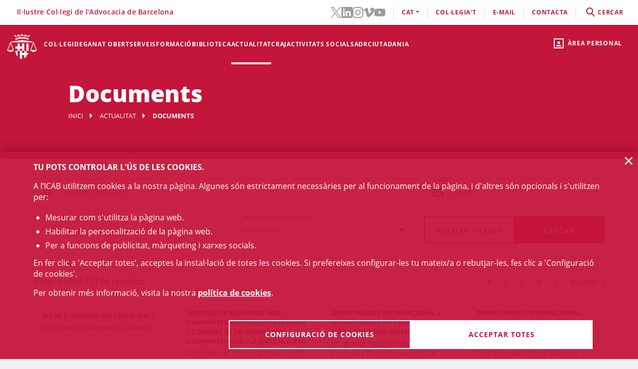

--- FILE ---
content_type: text/html;charset=UTF-8
request_url: https://icab.cat/ca/actualitat/documents/
body_size: 12906
content:
<!DOCTYPE html>
<html lang="ca">
	<head>
		<script>
	window.dataLayer = window.dataLayer || [];
	window.dataLayer.push({ 'userStatus': 'loggedOut' });
</script><script>(function(w,d,s,l,i){w[l]=w[l]||[];w[l].push({'gtm.start': new Date().getTime(),event:'gtm.js'});var f=d.getElementsByTagName(s)[0], j=d.createElement(s),dl=l!='dataLayer'?'&l='+l:'';j.async=true;j.src= 'https://www.googletagmanager.com/gtm.js?id='+i+dl;f.parentNode.insertBefore(j,f);})(window,document,'script','dataLayer','GTM-WZ6D28F');</script><title>Documents</title>
<link rel="alternate" hreflang="en" href="/en/actualitat/documents/index.html" />
<link rel="alternate" hreflang="es" href="/es/actualidad/documentos/index.html" />
<link type="text/css" rel="stylesheet" media="screen"	href="/export/system/modules/cat.icab.theme/resources/css/icab.css_333375677.css" />
<link type="text/css" rel="stylesheet" media="print"	href="/export/system/modules/cat.icab.theme/resources/css/icab-print.css_1061108441.css" />

<meta name="description"	content="Informació del Col·legi de l'Advocacia de Barcelona (ICAB), cercador d'advocats i advocades, cursos i màsters en Dret, col·legiacions, orientació jurídica" />
<meta name="keywords"		content="Col·legi Advocats Barcelona, Advocats Barcelona, ICAB, Col·legi Advocacia Barcelona, Col·legi d’Advocats, Cursos Dret Barcelona" />
<link type="image/x-icon" rel="shortcut icon" href="/export/system/modules/cat.icab.theme/resources/images/favicon.jpg" />
<meta charset="utf-8" />
<meta name="robots"				content="all" />
<meta name="viewport"			content="width=device-width,initial-scale=1,user-scalable=no" />
<meta name="HandheldFriendly"	content="true" />
<meta name="format-detection"	content="telephone=no" />
<meta name="theme-color"		content="#C60044"/>
<meta name="msapplication-square70x70logo" content="/export/system/modules/cat.icab.theme/resources/images/pwa/icon-72x72.png" />
<meta name="msapplication-square150x150logo" content="/export/system/modules/cat.icab.theme/resources/images/pwa/icon-152x152.png" />
<meta name="msapplication-wide310x150logo" content="/export/system/modules/cat.icab.theme/resources/images/pwa/icon-384x384.png" />
<meta name="msapplication-square310x310logo" content="/export/system/modules/cat.icab.theme/resources/images/pwa/icon-384x384.png" />
<meta name="referrer" content="no-referrer-when-downgrade" />
<link rel="apple-touch-icon" sizes="57x57" href="/export/system/modules/cat.icab.theme/resources/images/pwa/icon-72x72.png" />
<link rel="apple-touch-icon" sizes="60x60" href="/export/system/modules/cat.icab.theme/resources/images/pwa/icon-72x72.png" />
<link rel="apple-touch-icon" sizes="72x72" href="/export/system/modules/cat.icab.theme/resources/images/pwa/icon-72x72.png" />
<link rel="apple-touch-icon" sizes="76x76" href="/export/system/modules/cat.icab.theme/resources/images/pwa/icon-96x96.png" />
<link rel="apple-touch-icon" sizes="114x114" href="/export/system/modules/cat.icab.theme/resources/images/pwa/icon-128x128.png" />
<link rel="apple-touch-icon" sizes="120x120" href="/export/system/modules/cat.icab.theme/resources/images/pwa/icon-144x144.png" />
<link rel="apple-touch-icon" sizes="144x144" href="/export/system/modules/cat.icab.theme/resources/images/pwa/icon-144x144.png" />
<link rel="apple-touch-icon" sizes="152x152" href="/export/system/modules/cat.icab.theme/resources/images/pwa/icon-152x152.png" />
<link rel="apple-touch-icon" sizes="180x180" href="/export/system/modules/cat.icab.theme/resources/images/pwa/icon-192x192.png" />
<script>
	
            const token = null;
		</script></head>
	<body>
		<noscript><iframe src="https://www.googletagmanager.com/ns.html?id=GTM-WZ6D28F" height="0" width="0" style="display:none;visibility:hidden"></iframe></noscript><div class="ot-main-page-container">
			<header>
				<section class="ot-main-header" id="ot-main-header">
	<div id="mobile-topbar">
		<span data-add-body-class="mobile-menu-open">
			<img src="/system/modules/cat.icab.theme/resources/images/logo.png" alt="open menu" class="mobile-topbar__menu-icon">
			menú
		</span>
		<div class="position-center-xy mobile-topbar__title">Advocacia Barcelona</div>
	</div>
	<span class="ot-icon-search-mobile d-lg-none" data-toggle-body-class="search-menu-open">
		<span class="ot-icon ot-icon-mglass text-inverse big"></span>
	</span>
	<div class="personal-area-ext-container">
		<span class="personal-area d-none d-lg-block" data-toggle-body-class="personal-area-desktop-open" data-remove-class-on-external-click=".personal-area-form">
					<span class="ot-icon ot-icon-profile"></span>
					<span class="text">Àrea personal</span>
				</span>
				<span class="personal-area personal-area-mobile-icon d-lg-none" data-toggle-body-class="personal-area-open">
					<span class="ot-icon ot-icon-profile"></span>
				</span>
				<div class="personal-area-container">
					<div class="personal-area-form non-selectable">
						<form action="/rest/access/login" method="post" accept-charset="ISO-8859-1" id="login-form-324">
	<input id="redirect-324" name="redirect" type="hidden" value="/ca/area-personal/" />		
	<div class="container-fluid">
		<div class="row no-gutters">
			<h3 class="title"><span class="profile"></span><span class="close" data-remove-body-class="personal-area-open">&times;</span>Àrea personal</h3>
			<div class="col-12">
				<div class="icab-form-group">
					<label for="input-name-324">Usuari/a</label>
					<input type="text" name="name" id="input-id-324" placeholder="Usuari/a ICAB / DNI / Email" value="" autocomplete="off" />
					<span class="info">Número de col·legiat/da o usuari ICAB / DNI / Email</span>
					</div>
			</div>
			<div class="col-12">
				<div class="icab-form-group mb-0">
					<label for="input-pwd-324">Contrasenya</label>
					<input type="password" name="pwd" id="input-pwd-324" placeholder="Contrasenya" value="" autocomplete="off" />
				</div>
				<a href="/ca/access/recordar-contrasenya/index.html" class="seemore-link-desktop">he oblidat la contrasenya</a>
				</div>
			<div class="personal-area-footer">
						<input type="submit" value="entra" autocomplete="off" accesskey="l" />
						<a href="/rest/access/login-cert?redirect=/ca/area-personal/" onclick="(new IcabOverlay({body: 'Validant el certificat digital ...'})).open()" class="ot-input-button ot-button-inverse">entra amb certificat digital</a>
						<p>No sóc usuari/a de l'ICAB</p>
						<a href="/ca/access/nou-usuari/index.html" class="ot-input-button ot-button-inverse">registra't</a>
					</div>
				</div>
	</div>
	<script>
	document.querySelectorAll('#login-form-324').forEach(f => { 
		f.addEventListener("submit", e => {
			window.dataLayer = window.dataLayer || [];
			window.dataLayer?.push({ 'event': 'userLogin' });
		});
	})
</script></form></div>
				</div>
			</div>
	<section id="mobile-menu">
		<span data-remove-body-class="mobile-menu-open">&times;</span>
<nav class="ot-navbar">
	<a href="/ca/index.html" class="ot-logo" accesskey="0"><img src="/export/system/modules/cat.icab.theme/resources/images/logo.png" alt="Logotip ICAB" /></a>
	<ol class="ot-list-l1 ot-navbar-links"><li><a href="/ca/index.html">Inici</a></li><li class="ot-has-children"><a href="/ca/colegi/coneix-el-col-legi/deganat/" target="_self" accesskey="1">Col·legi</a><ol class="ot-list-l2"><li class="ot-has-children"><a href="/ca/colegi/coneix-el-col-legi/deganat/" target="_self">Coneix el col·legi</a><ol class="ot-list-l3"><li><a href="/ca/colegi/coneix-el-col-legi/deganat/" target="_self">La degana</a></li><li class="ot-has-children"><a href="/ca/colegi/coneix-el-col-legi/la-junta-de-govern/" target="_self">La Junta de Govern</a><ol class="ot-list-l4"></ol></li><li><a href="/ca/colegi/coneix-el-col-legi/presentacio-i-funcions/" target="_self">Presentació i Funcions</a></li><li><a href="/ca/colegi/coneix-el-col-legi/acords-de-la-junta/" target="_self">Acords de Junta</a></li><li><a href="/ca/colegi/coneix-el-col-legi/deganat-obert/" target="_self">Deganat Obert</a></li><li><a href="/ca/colegi/coneix-el-col-legi/la-bustia-opina/" target="_self">La Bústia Opina</a></li><li><a href="/ca/colegi/coneix-el-col-legi/himne-de-licab/" target="_self">Himne de l'ICAB</a></li><li><a href="/ca/colegi/coneix-el-col-legi/Eleccions-ICAB-2025/" target="_self">Eleccions ICAB</a></li><li><a href="/ca/colegi/coneix-el-col-legi/finestra-unica/" target="_self">Finestra única</a></li><li><a href="/ca/colegi/coneix-el-col-legi/assemblees-generals/" target="_self">Assemblees Generals</a></li><li class="ot-has-children"><a href="/ca/colegi/coneix-el-col-legi/transparencia/" target="_self">Transparència</a><ol class="ot-list-l4"></ol></li><li><a href="/ca/colegi/coneix-el-col-legi/telefon-vermell/" target="_self">Telèfon Vermell</a></li><li><a href="/ca/colegi/coneix-el-col-legi/diputats-de-guardia/" target="_self">Diputats de Guàrdia</a></li><li><a href="/ca/colegi/coneix-el-col-legi/delegacions/" target="_self">Delegacions</a></li><li><a href="/ca/colegi/coneix-el-col-legi/institucions-vinculades/" target="_self">Institucions vinculades</a></li><li class="ot-has-children"><a href="/ca/colegi/coneix-el-col-legi/organs-consultius/" target="_self">Òrgans consultius</a><ol class="ot-list-l4"></ol></li><li class="ot-has-children"><a href="/ca/colegi/coneix-el-col-legi/responsabilitat-social-corporativa/" target="_self">Responsabilitat Social Corporativa</a><ol class="ot-list-l4"></ol></li><li class="ot-has-children"><a href="/ca/colegi/coneix-el-col-legi/accio-internacional/" target="_self">Acció internacional</a><ol class="ot-list-l4"></ol></li><li><a href="/ca/colegi/coneix-el-col-legi/igualtat-i-agenda-2030/" target="_self">Igualtat i Agenda 2030</a></li><li class="ot-has-children"><a href="/ca/colegi/coneix-el-col-legi/sala-de-premsa/notes-de-premsa/" target="_self">Sala de Premsa</a><ol class="ot-list-l4"></ol></li><li><a href="/ca/colegi/coneix-el-col-legi/publicacions-icab/" target="_self">Publicacions</a></li><li><a href="/ca/colegi/coneix-el-col-legi/premis-icab/" target="_self">Premis ICAB</a></li><li><a href="/ca/colegi/coneix-el-col-legi/eNotum/" target="_self">Notificacions ICAB - eNotum</a></li></ol></li><li><a href="/ca/colegi/ciberdret/" target="_self">CiberDret</a></li><li><a href="/ca/colegi/comissions-i-seccions/" target="_self">Comissions i Seccions</a></li><li><a href="/ca/colegi/normativa-professional-i-collegial/" target="_self">Normativa professional i col·legial</a></li><li><a href="/ca/colegi/observatoris-/" target="_self">Observatoris </a></li><li class="ot-has-children"><a href="/ca/colegi/alta/index.html" target="_self">Dona't d'alta</a><ol class="ot-list-l3"><li><a href="/ca/colegi/alta/index.html" target="_self">Dona't d'alta</a></li><li class="ot-has-children"><a href="/ca/colegi/alta/exercents/" target="_self">Exercents</a><ol class="ot-list-l4"></ol></li><li class="ot-has-children"><a href="/ca/colegi/alta/no-exercents/" target="_self">No exercents</a><ol class="ot-list-l4"></ol></li><li><a href="/ca/colegi/alta/estudiants-associats/" target="_self">Estudiants associats/des</a></li><li><a href="/ca/colegi/alta/professionals-associats/" target="_self">Professionals associats/des</a></li><li><a href="/ca/colegi/alta/sessions-orientacio-professional/" target="_self">Sessions Orientació Professional</a></li></ol></li><li class="ot-has-children"><a href="/ca/colegi/el-palauet-casades/" target="_self">El Palauet Casades</a><ol class="ot-list-l3"><li class="d-none-navbar"><a href="/ca/colegi/el-palauet-casades/sales-i-espais-collegiats/" target="_self">Sales i espais col·legials</a></li><li class="d-none-navbar"><a href="/ca/colegi/el-palauet-casades/historia/" target="_self">Història</a></li><li class="d-none-navbar"><a href="/ca/colegi/el-palauet-casades/visites-guiades/" target="_self">Visites guiades</a></li><li class="d-none-navbar"><a href="/ca/colegi/el-palauet-casades/ubicacio-i-contacte/" target="_self">Ubicació i contacte</a></li></ol></li><li class="ot-has-children"><a href="/ca/colegi/servei-d-ocupacio-i-orientacio-professional-soop/" target="_self">Servei d’Ocupació i Orientació Professional (SOOP)</a><ol class="ot-list-l3"><li><a href="/ca/colegi/servei-d-ocupacio-i-orientacio-professional-soop/advocacia-emprenedora/" target="_self">Advocacia Emprenedora</a></li><li><a href="/ca/colegi/servei-d-ocupacio-i-orientacio-professional-soop/assessorament-personalitzat/" target="_self">Assessorament personalitzat</a></li><li><a href="/ca/colegi/servei-d-ocupacio-i-orientacio-professional-soop/borsa-de-treball-icab/" target="_self">Borsa de Treball ICAB</a></li><li><a href="/ca/colegi/servei-d-ocupacio-i-orientacio-professional-soop/orientacio-i-intermediacio-laboral/" target="_self">Orientació i Intermediació Laboral</a></li><li><a href="/ca/colegi/servei-d-ocupacio-i-orientacio-professional-soop/consells-i-models/" target="_self">Consells i models</a></li><li><a href="/ca/colegi/servei-d-ocupacio-i-orientacio-professional-soop/recursos-utils/" target="_self">Recursos Útils</a></li></ol></li><li><a href="/ca/colegi/contacta/departaments/" target="_self">Contacta</a></li></ol></li><li><a href="/ca/deganat-obert/" target="_self" accesskey="2">Deganat Obert</a></li><li class="ot-has-children"><a href="/ca/serveis-professionals/" target="_self" accesskey="3">Serveis</a><ol class="ot-list-l2"><li class="ot-has-children"><a href="/ca/serveis-professionals/tramits-collegials/" target="_self">Tots els tràmits i serveis</a><ol class="ot-list-l3"><li class="d-none-navbar"><a href="/ca/serveis-professionals/tramits-collegials/aca-sp/" target="_self">??? NavText ???</a></li></ol></li><li><a href="/ca/serveis-professionals/exercents/" target="_self">Exercents</a></li><li><a href="/ca/serveis-professionals/no-exercents/" target="_self">No exercents</a></li><li><a href="/ca/serveis-professionals/htmlredirect" target="_self">Estudiants Associats/des</a></li><li><a href="/ca/serveis-professionals/professionals-associats-00001" target="_self">Professionals Associats/des</a></li><li><a href="/ca/serveis-professionals/faqs/" target="_self">Preguntes Freqüents (FAQs)</a></li></ol></li><li class="ot-has-children"><a href="/ca/formacio/formacio/" target="_self" accesskey="4">Formació</a><ol class="ot-list-l2"><li><a href="/ca/formacio/formacio/" target="_self">Formació</a></li><li><a href="/ca/formacio/12-congressos-12-causes/" target="_self">12 Congressos, 12 Causes</a></li><li><a href="/ca/formacio/tota-loferta-formativa/" target="_self">Tota l'oferta formativa</a></li><li class="ot-has-children"><a href="/ca/formacio/escola-de-practica-juridica/" target="_self">Escola de Pràctica Jurídica (EPJ)</a><ol class="ot-list-l3"><li class="d-none-navbar"><a href="/ca/formacio/escola-de-practica-juridica/postgrau-en-practica-juridica-epj-icab/" target="_self">Postgrau en Pràctica Jurídica EPJ-ICAB</a></li><li class="d-none-navbar"><a href="/ca/formacio/escola-de-practica-juridica/materies-i-temari/" target="_self">Matèries i temari</a></li><li class="d-none-navbar"><a href="/ca/formacio/escola-de-practica-juridica/professorat/" target="_self">Professorat</a></li><li class="d-none-navbar"><a href="/ca/formacio/escola-de-practica-juridica/normes/" target="_self">Normes</a></li><li class="d-none-navbar"><a href="/ca/formacio/escola-de-practica-juridica/requisits-d-acces/" target="_self">Requisits i Tràmits de matrícula</a></li><li class="d-none-navbar"><a href="/ca/formacio/escola-de-practica-juridica/practiques/" target="_self">Pràctiques</a></li><li class="d-none-navbar"><a href="/ca/formacio/escola-de-practica-juridica/lescola/" target="_self">L'Escola</a></li><li><a href="/ca/formacio/escola-de-practica-juridica/sala-de-vistes-epj-icab/" target="_self">Sala de Vistes EPJ - ICAB</a></li><li class="d-none-navbar"><a href="/ca/formacio/escola-de-practica-juridica/alumni-epj/" target="_self">Alumni EPJ</a></li></ol></li><li><a href="/ca/formacio/masters-d-especialitzacio/" target="_self">Màsters, Postgraus i Títols d'Expert</a></li><li class="ot-has-children"><a href="/ca/formacio/formacio-continua/" target="_self">Formació contínua</a><ol class="ot-list-l3"><li><a href="/ca/formacio/formacio-continua/formacio-per-videostreaming/" target="_self">Formació per videostreaming</a></li><li class="ot-has-children"><a href="/ca/formacio/formacio-continua/formats-audiovisuals/" target="_self">Formats audiovisuals</a><ol class="ot-list-l4"></ol></li><li><a href="/ca/formacio/formacio-continua/e-learning/" target="_self">e-Learning</a></li><li><a href="/ca/formacio/formacio-continua/alta-baixa-de-les-seccions/" target="_self">Alta/baixa de Comissions i Seccions</a></li></ol></li><li><a href="/ca/formacio/podcast-icab/" target="_self">Pòdcast ICAB</a></li><li><a href="/ca/formacio/webinars/" target="_self">Webinars</a></li><li><a href="/ca/formacio/congressos/" target="_self">Congressos i Jornades ICAB</a></li><li><a href="/ca/formacio/idiomes/" target="_self">Idiomes</a></li><li><a href="/ca/formacio/masters-d-acces-a-la-professio/" target="_self">Màsters d'accés a la professió</a></li><li class="ot-has-children"><a href="/ca/formacio/formacio-internacional/" target="_self">Formació Internacional </a><ol class="ot-list-l3"><li class="d-none-navbar ot-has-children"><a href="/ca/formacio/formacio-internacional/erasmus-plus/" target="_self">Erasmus +</a><ol class="ot-list-l4"></ol></li><li class="d-none-navbar"><a href="/ca/formacio/formacio-internacional/academia-de-dret-europeu-era/" target="_self">Acadèmia de Dret Europeu (ERA)</a></li><li class="d-none-navbar"><a href="/ca/formacio/formacio-internacional/young-european-lawyers-academy-yela/" target="_self">Young European Lawyers Academy (YELA)</a></li><li class="d-none-navbar"><a href="/ca/formacio/formacio-internacional/young-lawyers-contest/" target="_self">Young Lawyers Contest</a></li><li class="d-none-navbar"><a href="/ca/formacio/formacio-internacional/propers-cursos/" target="_self">Propers cursos</a></li></ol></li><li><a href="/ca/formacio/formacio-incompany/" target="_self">Formació in company / a mida</a></li><li><a href="/ca/formacio/cerca/" target="_self">Tots els cursos - Cercador</a></li><li><a href="/ca/formacio/Form-CICAC/" target="_self">Formació CICAC</a></li><li><a href="/ca/formacio/Form-CGAE/" target="_self">Formació CGAE</a></li></ol></li><li class="ot-has-children"><a href="/ca/biblioteca-centre-documentacio/biblioteca/" target="_self" accesskey="5">Biblioteca</a><ol class="ot-list-l2"><li class="ot-has-children"><a href="/ca/biblioteca-centre-documentacio/biblioteca/" target="_self">Biblioteca</a><ol class="ot-list-l3"><li><a href="http://biblio.icab.cat/" target="_blank">Catàleg de la Biblioteca</a></li><li class="ot-has-children"><a href="/ca/biblioteca-centre-documentacio/biblioteca/biblioteca-digital/" target="_self">Biblioteca digital</a><ol class="ot-list-l4"></ol></li><li class="ot-has-children"><a href="/ca/biblioteca-centre-documentacio/biblioteca/hemeroteca/" target="_self">Hemeroteca digital</a><ol class="ot-list-l4"></ol></li><li><a href="/ca/biblioteca-centre-documentacio/biblioteca/legislacion-jurisprudencia-doctrina/" target="_self">Bases de Dades</a></li><li class="ot-has-children"><a href="/ca/biblioteca-centre-documentacio/biblioteca/centre-documentacio/" target="_self">Centre de documentació</a><ol class="ot-list-l4"></ol></li><li class="ot-has-children"><a href="/ca/biblioteca-centre-documentacio/biblioteca/alertes-juridiques/" target="_self">Alertes jurídiques</a><ol class="ot-list-l4"></ol></li><li class="ot-has-children"><a href="/ca/biblioteca-centre-documentacio/biblioteca/serveis/" target="_self">Serveis de la biblioteca</a><ol class="ot-list-l4"></ol></li><li class="ot-has-children"><a href="/ca/biblioteca-centre-documentacio/biblioteca/dades-rellevants-de-la-biblioteca/" target="_self">Dades rellevants de la Biblioteca</a><ol class="ot-list-l4"></ol></li></ol></li><li class="ot-has-children"><a href="/ca/biblioteca-centre-documentacio/publicacions/" target="_self">Publicacions</a><ol class="ot-list-l3"><li><a href="/ca/biblioteca-centre-documentacio/publicacions/actualitat-juridica" target="_self">Actualitat jurídica</a></li><li><a href="/ca/biblioteca-centre-documentacio/publicacions/butlleta-d-actualitat-juridica-del-gaj-barcelona/" target="_self">Butlleta d'actualitat jurídica del GAJ Barcelona</a></li><li><a href="http://biblio.icab.cat/cgi-bin/abnetopac/abnetcl.exe?ACC=DOSEARCH&xsqf99=(edicions digitals o bibliografies Biblioteca o Conclusions).t830." target="_blank">Edicions Digitals Biblioteca</a></li><li><a href="/ca/biblioteca-centre-documentacio/publicacions/mon-juridic/" target="_self">Món Jurídic</a></li><li><a href="/ca/biblioteca-centre-documentacio/publicacions/htmlredirect" target="_self">Subvencions, premis i beques</a></li><li><a href="https://revistajuridica.cat/cloudLibrary/public/rjcat/?lang=ca_ES" target="_blank">Revista Juridica de Catalunya</a></li></ol></li></ol></li><li class="selected ot-has-children"><a href="/ca/actualitat/agenda/" target="_self" accesskey="6">Actualitat</a><ol class="ot-list-l2"><li><a href="/ca/actualitat/agenda/" target="_self">Agenda d'actes</a></li><li><a href="/ca/actualitat/conferencies/" target="_self">Conferències</a></li><li><a href="/ca/actualitat/noticies/" target="_self">Notícies</a></li><li><a href="/ca/actualitat/actualitat-juridica/" target="_self">Actualitat jurídica</a></li><li><a href="/ca/actualitat/recull-de-premsa/" target="_self">Notes de Premsa</a></li><li><a href="/ca/actualitat/subvencions-premis-i-beques/" target="_self">Subvencions, premis i beques</a></li><li class="current selected"><a href="/ca/actualitat/documents/" target="_self">Documents</a></li><li><a href="/ca/actualitat/informacio-daltres-entitats/" target="_self">Informació d'altres entitats</a></li></ol></li><li class="ot-has-children"><a href="/ca/craj/CRAJ-Principal/" target="_self" accesskey="7">CRAJ</a><ol class="ot-list-l2"><li><a href="/ca/craj/craj-protocol-demparament-collegial-/" target="_self">CRAJ - Protocol d'emparament col·legial </a></li><li class="ot-has-children"><a href="/ca/craj/craj-eines-de-suport-per-a-lexercici-professional/" target="_self">CRAJ - Eines de suport per a l'exercici professional</a><ol class="ot-list-l3"><li><a href="/ca/craj/craj-eines-de-suport-per-a-lexercici-professional/craj-articles-i-publicacions/" target="_self">CRAJ - Articles i publicacions</a></li><li><a href="/ca/craj/craj-eines-de-suport-per-a-lexercici-professional/craj-guies/" target="_self">CRAJ - Guies</a></li></ol></li><li><a href="/ca/craj/craj-ciutat-de-la-justicia/" target="_self">CRAJ - Ciutat de la Justícia</a></li><li class="ot-has-children"><a href="/ca/craj/craj-acords-jutjats-tribunals-i-fiscalia/" target="_self">CRAJ - Acords Jutjats, Tribunals i Fiscalia</a><ol class="ot-list-l3"><li><a href="/ca/craj/craj-acords-jutjats-tribunals-i-fiscalia/craj-acords-jujats-tribunals-i-fiscalia---general/" target="_self">CRAJ - Acords Jutjats, Tribunals i Fiscalia / General</a></li><li class="ot-has-children"><a href="/ca/craj/craj-acords-jutjats-tribunals-i-fiscalia/craj-acords-jutjats-tribunals-i-fiscalia---unificacio-de-criteris/" target="_self">CRAJ - Acords Jutjats, Tribunals i Fiscalia / Unificació de Criteris</a><ol class="ot-list-l4"></ol></li></ol></li><li class="ot-has-children"><a href="/ca/craj/craj-altres-acords-circulars-i-instruccions/" target="_self">CRAJ - Altres acords, circulars i instruccions</a><ol class="ot-list-l3"><li><a href="/ca/craj/craj-altres-acords-circulars-i-instruccions/craj-altres-acords-e-justicia/" target="_self">CRAJ - Altres acords, circulars i instruccions / e-Justícia, LexNet i Digitalització de la Justícia</a></li><li><a href="/ca/craj/craj-altres-acords-circulars-i-instruccions/craj-altres-acords-altres-organismes/" target="_self">CRAJ- Altres acords, circulars i instruccions / Altres Organismes</a></li></ol></li><li class="ot-has-children"><a href="/ca/craj/normes-de-repartiment-a-jutjats-i-tribunals/" target="_self">CRAJ - Normes de repartiment a Jutjats i Tribunals</a><ol class="ot-list-l3"><li><a href="/ca/craj/normes-de-repartiment-a-jutjats-i-tribunals/craj-normes-de-repartiment-civil/" target="_self">CRAJ - Normes de Repartiment / Civil</a></li><li><a href="/ca/craj/normes-de-repartiment-a-jutjats-i-tribunals/craj-normes-de-repartiment-contencios-administratiu/" target="_self">CRAJ - Normes de Repartiment / Contenciós - Administratiu</a></li><li><a href="/ca/craj/normes-de-repartiment-a-jutjats-i-tribunals/craj-normes-de-repartiment-mercantil/" target="_self">CRAJ - Normes de Repartiment / Mercantil</a></li><li><a href="/ca/craj/normes-de-repartiment-a-jutjats-i-tribunals/craj-normes-de-repartiment-penal-vido-vigilancia-penitenciaria/" target="_self">CRAJ - Normes de Repartiment / Penal, VIDO, Vigilància Penitenciària</a></li><li><a href="/ca/craj/normes-de-repartiment-a-jutjats-i-tribunals/craj-normes-de-repartiment---social/" target="_self">CRAJ - Normes de Repartiment / Social</a></li></ol></li><li><a href="/ca/craj/craj-info-covid/" target="_self">CRAJ - Informació COVID-19</a></li><li><a href="/ca/craj/craj-altres-acords-circulars-i-instruccion/" target="_self">CRAJ - Altres acords, circulars i instruccions</a></li></ol></li><li><a href="/ca/activitats-socials-icab/" target="_self" accesskey="8">Activitats socials </a></li><li class="ot-has-children"><a href="/ca/informacio-centre-adr-masc-icab/" target="_self" accesskey="9">ADR</a><ol class="ot-list-l2"><li><a href="/ca/informacio-centre-adr-masc-icab/centre-adr-masc-torn-public/" target="_self">ADR - MASC Torn Públic</a></li><li><a href="/ca/informacio-centre-adr-masc-icab/centre-adr-masc-torn-privat-/" target="_self">ADR - MASC Torn Privat </a></li><li class="ot-has-children"><a href="/ca/informacio-centre-adr-masc-icab/adr-general/" target="_self">Centre de Resolució Alternativa de Conflictes - Centre ADR ICAB </a><ol class="ot-list-l3"><li class="ot-has-children"><a href="/ca/informacio-centre-adr-masc-icab/adr-general/adr-mediacio-masc-1/" target="_self">Mediació</a><ol class="ot-list-l4"></ol></li><li class="ot-has-children"><a href="/ca/informacio-centre-adr-masc-icab/adr-general/conciliacio/" target="_self">Conciliació</a><ol class="ot-list-l4"></ol></li><li class="ot-has-children"><a href="/ca/informacio-centre-adr-masc-icab/adr-general/tercera-persona-experta/" target="_self">Persona experta independent</a><ol class="ot-list-l4"></ol></li><li class="ot-has-children"><a href="/ca/informacio-centre-adr-masc-icab/adr-general/dret-collaboratiu-/" target="_self">Advocacia col·laborativa - Dret col·laboratiu</a><ol class="ot-list-l4"></ol></li><li class="ot-has-children"><a href="/ca/informacio-centre-adr-masc-icab/adr-general/justicia-i-practiques-restauratives/" target="_self">Justícia i pràctiques restauratives</a><ol class="ot-list-l4"></ol></li><li><a href="/ca/informacio-centre-adr-masc-icab/adr-general/adr-icab-arbitratge/" target="_self">Arbitratge</a></li><li><a href="/ca/informacio-centre-adr-masc-icab/adr-general/adr-fbe/" target="_self">ADR - FBE</a></li></ol></li></ol></li><li class="ot-has-children"><a href="/ca/serveis-al-ciutada/" target="_self" accesskey="10">Ciutadania</a><ol class="ot-list-l2"><li class="ot-has-children"><a href="/ca/serveis-al-ciutada/necessito-un-advocat-da/" target="_self">Necessito un advocat/da</a><ol class="ot-list-l3"><li><a href="/ca/serveis-al-ciutada/necessito-un-advocat-da/cercador-de-professionals/" target="_self">Cercador de professionals</a></li></ol></li><li class="ot-has-children"><a href="/ca/serveis-al-ciutada/justicia-gratuita/" target="_self">Justícia gratuita</a><ol class="ot-list-l3"><li class="ot-has-children"><a href="/ca/serveis-al-ciutada/justicia-gratuita/servei-d-orientacio-juridica-punts-soj/" target="_self">Servei d'Orientació Jurídica - Punts SOJ - SOM</a><ol class="ot-list-l4"></ol></li><li><a href="/ca/serveis-al-ciutada/justicia-gratuita/soj-on-line/" target="_self">SOJ On-line</a></li></ol></li><li class="ot-has-children"><a href="/ca/serveis-al-ciutada/registre-professionals/" target="_self">Registres professionals</a><ol class="ot-list-l3"><li><a href="/ca/serveis-al-ciutada/registre-professionals/administradors-concursals/" target="_self">Administradors i Administradores concursals</a></li><li><a href="/ca/serveis-al-ciutada/registre-professionals/comptadors-partidors/" target="_self">Comptadors/-es-partidors/-es</a></li><li><a href="/ca/serveis-al-ciutada/registre-professionals/auditors-en-entorns-tecnologics/" target="_self">Auditors i Auditores en entorns tecnològics</a></li><li><a href="/ca/serveis-al-ciutada/registre-professionals/advocats-serveis-probono-ico/" target="_self">Advocats i Advocades Servei Probono ICO</a></li><li><a href="/ca/serveis-al-ciutada/registre-professionals/arbitres/" target="_self">Professionals de l’arbitratge</a></li><li><a href="/ca/serveis-al-ciutada/registre-professionals/mediadors/" target="_self">Advocacia mediadora</a></li></ol></li><li><a href="/ca/serveis-al-ciutada/obtencio-certificacions-cadastrals/" target="_self">Obtenció certificacions cadastrals</a></li><li class="ot-has-children"><a href="/ca/serveis-al-ciutada/reclamacions-info-gral./" target="_self">Reclamacions (info gral.)</a><ol class="ot-list-l3"><li><a href="/ca/serveis-al-ciutada/reclamacions-info-gral./formulari-reclamacio/" target="_self">Formulari reclamació</a></li></ol></li><li><a href="/ca/serveis-al-ciutada/borsa-de-treball-icab" target="_self">Servei d’Ocupació i Orientació Professional (SOOP)</a></li><li><a href="/ca/serveis-al-ciutada/prestec-biblioteca-amics-biblio/" target="_self">Amics de la Biblioteca</a></li><li><a href="/ca/serveis-al-ciutada/ukrainian-population-assistance.-licab-amb-ucraina/" target="_self">Ukrainian Population Assistance. L'ICAB, amb Ucraïna </a></li></ol></li></ol>
</nav><section class="ot-topbar">
	<div class="company-name">Il·lustre Col·legi de l'Advocacia de Barcelona</div>
	<div class="options-wrapper">
		<div class="options">
			<div class="d-none d-lg-block">
				<ul class="social-links-list">
				 	<li>
								<a href="https://twitter.com/ICABarcelona" target="_blank" aria-label="Twitter(l'enllaç s'obre en finestra nova)" rel="noopener">
									<svg class="svg-icon" aria-hidden="true">
	<title></title>
	<use xlink:href="#twitter"></use>
</svg></a>
							</li>
						<li>
								<a href="https://www.linkedin.com/school/advocaciabarcelona/" target="_blank" aria-label="LinkedIn(l'enllaç s'obre en finestra nova)" rel="noopener">
									<svg class="svg-icon" aria-hidden="true">
	<title></title>
	<use xlink:href="#linkedin"></use>
</svg></a>
							</li>
						<li>
								<a href="https://www.instagram.com/icabarcelona/" target="_blank" aria-label="Instagram(l'enllaç s'obre en finestra nova)" rel="noopener">
									<svg class="svg-icon" aria-hidden="true">
	<title></title>
	<use xlink:href="#instagram"></use>
</svg></a>
							</li>
						<li>
								<a href="https://vimeo.com/advocaciabarcelona" target="_blank" aria-label="Vimeo(l'enllaç s'obre en finestra nova)" rel="noopener">
									<svg class="svg-icon" aria-hidden="true">
	<title></title>
	<use xlink:href="#vimeo"></use>
</svg></a>
							</li>
						<li>
								<a href="https://www.youtube.com/c/advocaciabarcelona " target="_blank" aria-label="YouTube(l'enllaç s'obre en finestra nova)" rel="noopener">
									<svg class="svg-icon" aria-hidden="true">
	<title></title>
	<use xlink:href="#youtube"></use>
</svg></a>
							</li>
						</ul>
			</div>
			<div class="d-lg-none">
				<div class="dropdown icab-dropdown">
					<span class="dropdown-toggle" id="dropdownMenuButton" data-toggle="dropdown" aria-haspopup="true" aria-expanded="false">
	segueix-nos</span>
<ul class="dropdown-menu" aria-labelledby="dropdownMenuButton">
	<li>
				<a href="https://twitter.com/ICABarcelona" target="_blank" aria-label="Twitter(l'enllaç s'obre en finestra nova)" rel="noopener">
					<svg class="svg-icon" aria-hidden="true">
	<title></title>
	<use xlink:href="#twitter"></use>
</svg><span>Twitter</span>
				</a>
			</li>
		<li>
				<a href="https://www.linkedin.com/school/advocaciabarcelona/" target="_blank" aria-label="LinkedIn(l'enllaç s'obre en finestra nova)" rel="noopener">
					<svg class="svg-icon" aria-hidden="true">
	<title></title>
	<use xlink:href="#linkedin"></use>
</svg><span>LinkedIn</span>
				</a>
			</li>
		<li>
				<a href="https://www.instagram.com/icabarcelona/" target="_blank" aria-label="Instagram(l'enllaç s'obre en finestra nova)" rel="noopener">
					<svg class="svg-icon" aria-hidden="true">
	<title></title>
	<use xlink:href="#instagram"></use>
</svg><span>Instagram</span>
				</a>
			</li>
		<li>
				<a href="https://vimeo.com/advocaciabarcelona" target="_blank" aria-label="Vimeo(l'enllaç s'obre en finestra nova)" rel="noopener">
					<svg class="svg-icon" aria-hidden="true">
	<title></title>
	<use xlink:href="#vimeo"></use>
</svg><span>Vimeo</span>
				</a>
			</li>
		<li>
				<a href="https://www.youtube.com/c/advocaciabarcelona " target="_blank" aria-label="YouTube(l'enllaç s'obre en finestra nova)" rel="noopener">
					<svg class="svg-icon" aria-hidden="true">
	<title></title>
	<use xlink:href="#youtube"></use>
</svg><span>YouTube</span>
				</a>
			</li>
		</ul></div>
			</div>
			<div class="language-dropdown">
				<div class="dropdown icab-dropdown">
					<span class="dropdown-toggle" id="dropdownMenuButton" data-toggle="dropdown" aria-haspopup="true" aria-expanded="false">cat</span>
<ul class="dropdown-menu" aria-labelledby="dropdownMenuButton"><li class="ot-l1"><a href="/en/actualitat/documents/index.html">eng</a></li><li class="ot-l1"><a href="/es/actualidad/documentos/index.html">esp</a></li></ul></div>
			</div>
			<div><a href="/ca/colegi/alta/index.html">Col·legia't</a></div>
			<div><a target="_blank" href="https://mail.google.com">E-mail</a></div>
			<div><a href="/ca/colegi/contacta/departaments/" accesskey="c">contacta</a></div>
			<div class="search-container" data-toggle-body-class="search-menu-open">
				<span class="search-desktop">
					<span class="search">
						<span class="ot-icon ot-icon-mglass"></span>Cercar</span>
					<span class="search-close">Tancar</span>
				</span>
			</div>
		</div>
	</div>
	<section class="search-form">
	<form method="get" action="/ca/cercador/" class="main-search-form" data-store-search-on-submit="Últimes cerques">
		<div class="ot-search-input">
			<input type="search" placeholder="Què busques?" name="q" id="input-q-top" value="" autocomplete="off" aria-label="Cercar" /><span class="ot-icon ot-icon-mglass text"></span>
			<span class="ot-icon ot-icon-left-arrow text" data-remove-body-class="search-menu-open"></span>
		</div>
		<a href="/ca/serveis-al-ciutada/necessito-un-advocat-da/cercador-de-professionals/" class="professionals-search-button"><span>cercador de professionals</span><span class="ot-icon ot-icon-right-arrow light"></span></a>
	</form>
	</section></section></section>
	<section class="ot-main-inner-header">
		<section class="ot-inner-page-header">
	<h1>Documents</h1>
	<nav class="ot-nav-breadcrumb">
	<ol>
		<li><a href="/ca/index.html">Inici</a></li>
		<li><a href="/ca/actualitat/agenda/">Actualitat</a></li>
			<li><span>Documents</span></li>
	</ol>
</nav></section></section>
</section></header>
			<main class="ot-main-content-container" data-page-type="containerpage">
				<div class="ot-main-content">
					<section id="main-content">
						<div  id="centercontainer" ><form action="/ca/actualitat/documents/index.html" method="get" class="icab-form-search-list" data-category-tags>
	<div class="container-fluid">
		<div class="row">
			<div class="col-12 col-md-8">
				<div class="icab-form-group">
	<label for="input-q">Cerca</label>
<input type="search" placeholder="Cerca per paraules" name="q" id="input-q" value="" autocomplete="off" /><span class="ot-icon ot-icon-mglass text"></span>
</div></div>
			<div class="col-12 col-md-4">
				<div class="icab-form-group">
	<label for="daterange">Dates</label>
	<input type="text" name="daterange" id="daterange-id" autocomplete="off" daterangepicker readonly="readonly"
			data-format	= "solr"
			placeholder	= "Dates"
			data-start	= ""
			data-end	= ""
		/>
		<svg class="svg-icon" aria-hidden="true">
	<title></title>
	<use xlink:href="#calendar"></use>
</svg></div></div>
			<div class="col-12 col-md-4">
				<div class="icab-form-group">
	<label for="cat-doc">Documents</label>
	<select name="cat-doc" data-selector-multiple="true" multiple="multiple" data-placeholder="Selecciona" data-mobile-header-title="Documents">
	<option value="documents/articles-deganat/" >Articles deganat</option><option value="documents/biblioteca-documents/" >Biblioteca (Documents)</option><option value="documents/club-icab-propostes/" >Club ICAB - Propostes</option><option value="documents/CRAJ-Acords-Jutjats-Tribunals-Fiscalia/" >CRAJ - Acords Jutjats, Tribunals i Fiscalia</option><option value="documents/CRAJ-Altres-Acords/" >CRAJ - Altres Acords</option><option value="documents/CRAJ-Calendari-de-Guardies/" >CRAJ - Calendari de Guàrdies</option><option value="documents/CRAJ-Ciutat-de-la-Justicia/" >CRAJ - Ciutat de la Justícia</option><option value="documents/CRAJ-Normes-Repartiment/" >CRAJ - Normes Repartiment</option><option value="documents/CRAJ-COVID-19/" >CRAJ-COVID-19</option><option value="documents/documentacio/" >Documentació</option><option value="documents/documentacio-estrangeria/" >Documentació Estrangeria</option><option value="documents/formacio/" >Formació</option><option value="documents/informacio-economica/" >Informació econòmica</option><option value="documents/informacio-jurisdiccional/" >Informació jurisdiccional</option><option value="documents/informatica/" >Informàtica</option><option value="documents/jurisprudencia/" >Jurisprudència</option><option value="documents/normativa-derogada/" >Normativa derogada</option><option value="documents/normativa-estrangeria/" >Normativa estrangeria</option><option value="documents/normativa-web/" >Normativa-WEB</option><option value="documents/novetats-juridiques/" >Novetats Jurídiques</option><option value="documents/per-defecte/" >Per defecte</option><option value="documents/premsa/" >Premsa</option><option value="documents/publicacions/" >Publicacions</option><option value="documents/recull-de-premsa-impactes-en-mitjans/" >Recull de premsa: impactes en mitjans de comunicació</option><option value="documents/srp/" >SRP</option><option value="documents/transparencia/" >Transparència</option></select>
</div></div>
			<div class="col-12 col-md-4">
				<div class="icab-form-group">
	<label for="cat-comissions">Comissions i seccions</label>
	<select name="cat-comissions" data-selector-multiple="true" multiple="multiple" data-placeholder="Selecciona" data-mobile-header-title="Comissions i seccions">
	<option value="comissions/comissio-d-advocats-d-empresa/" >Comissió d'Advocats d'Empresa</option><option value="comissions/comissio-d-advocats-de-responsabilitat-civil-i-assegurances/" >Comissió d'Advocats de Responsabilitat Civil i Assegurances</option><option value="comissions/comissio-d-advocats-seniors/" >Comissió d'Advocats Sèniors</option><option value="comissions/comissio-d-advocats-mediadors/" >Comissió d'Advocats/des Mediadors/des </option><option value="comissions/comissio-d-arbitratge/" >Comissió d'Arbitratge</option><option value="comissions/comissio-d-estrangeria/" >Comissió d'Estrangeria</option><option value="comissions/comissio-d-honoraris/" >Comissió d'Honoraris</option><option value="comissions/comissio-d-intermediacio-responsabilitat-i-asseguran-a-col-legial-cirac/" >Comissió d'Intermediació, Responsabilitat i Assegurança Col·legial (CIRAC)</option><option value="comissions/comissio-d-intrusisme-professional/" >Comissió d'Intrusisme Professional</option><option value="comissions/comissio-de-defensa-dels-drets-de-la-persona-i-del-lliure-exercici-de-l-advocacia/" >Comissió de Defensa dels Drets de la Persona i del Lliure Exercici de l'Advocacia</option><option value="comissions/comissio-de-deontologia/" >Comissió de Deontologia</option><option value="comissions/comissio-de-dones-advocades/" >Comissió de Dones Advocades</option><option value="comissions/comissio-de-dret-penitenciari/" >Comissió de Dret Penitenciari</option><option value="comissions/comissio-de-drets-de-les-persones-amb-discapacitats/" >Comissió de Drets de les Persones amb Discapacitats</option><option value="comissions/comissio-de-drogues/" >Comissió de Drogues</option><option value="comissions/comissio-de-justicia-penal-internacional/" >Comissió de Justícia Penal Internacional</option><option value="comissions/comissio-de-prospectives-socioprofessionals/" >Comissió de Prospectives Socioprofessionals</option><option value="comissions/comissio-de-proteccio-dels-drets-dels-animals/" >Comissió de Protecció dels Drets dels Animals</option><option value="comissions/comissio-de-relacions-amb-l-administracio-i-la-justicia-craj/" >Comissió de Relacions amb l'Administració i la Justícia (CRAJ)</option><option value="comissions/comissio-de-relacions-internacionals/" >Comissió de Relacions Internacionals</option><option value="comissions/comissio-dels-drets-de-la-gent-gran/" >Comissió dels Drets de la Gent Gran</option><option value="comissions/comissio-per-a-la-cooperacio-i-el-desenvolupament-0-7-/" >Comissió per a la Cooperació i el Desenvolupament (0,7%)</option><option value="comissions/comissio-per-a-la-igualtat-de-drets-dels-nous-models-de-familia/" >Comissió per a la Igualtat de Drets dels Nous Models de Família</option><option value="comissions/comissio-per-a-la-promocio-dels-objectius-de-desenvolupament-sostenible-ods/" >Comissió per a la promoció dels Objectius de Desenvolupament Sostenible (ODS)</option><option value="comissions/grup-advocacia-jove/" >Grup de l'Advocacia Jove (GAJ Barcelona)</option><option value="comissions/memoria-historica/" >Memòria Històrica</option><option value="comissions/normativa/" >Normativa</option><option value="comissions/torn-d-ofici-i-assistencia-al-detingut/" >Torn d'Ofici i Assistència al Detingut</option><option value="comissions/transformacio-digital/" >Transformació Digital</option></select>
</div></div>
			<div class="col-12 col-lg-4">
				<div class="row no-gutters">
	<div class="col-6">
			<a href="/ca/actualitat/documents/index.html" class="ot-input-reset">Netejar filtres</a>
		</div>
	<div class="col-6">
		<input type="submit" value="Cercar" />
	</div>
</div></div>
		</div>
	</div>
</form><section class="icab-list-container">
				<section class="position-relative" data-results="12174">
	<span id="page3512" class="icab-anchor" aria-hidden></span>
	<div class="section-container ">
	<div class="section-content">
			<div class="row no-gutters icab-pagination-and-text-wrapper">
		<div class="col-12 col-md-6">
			<span class="results-found">S'han trobat 12174 resultats</span>
		</div>
		<div class="col-12 col-md-6 d-none d-md-block"><nav aria-label="Pagination" class="text-align-right">
		<ul class="icab-pagination">
			<li class='active'><a href="/ca/actualitat/documents/index.html?page=1#page3512">1</a></li>
			<li ><a href="/ca/actualitat/documents/index.html?page=2#page3512">2</a></li>
			<li ><a href="/ca/actualitat/documents/index.html?page=3#page3512">3</a></li>
			<li ><a href="/ca/actualitat/documents/index.html?page=4#page3512">4</a></li>
			<li ><a href="/ca/actualitat/documents/index.html?page=5#page3512">5</a></li>
			<li class="next">
					<a href="/ca/actualitat/documents/index.html?page=2#page3512" aria-label="següent">següent</a>
				</li>
			</ul>
	</nav></div>
	</div>
<div data-tags-placeholder></div>
<ul class="flex-list flex-list-4-columns" id="list-3820">
	<li>
			<div class="document-card">
	<div class="flex-top">
		<span class="card-pretitle">
		Servei d'Atenció Col·legial (SAC)</span>
<h3 class="card-title">
			<a href="/export/sites/icab/.galleries/documents-contingut-generic/SO-IT-P-SAC-02-01-Edic.1-Punt-dinformacio-cadastral.CATALA-02042019.pdf">Sol·licitud d'informació Cadastral </a>
				</h3>
	</div>
	<time>
		Sun Apr 02 14:47:00 CEST 20119</time>
	<span class="fileinfo">
		<span class="size">213.455078125 Kb</span><span class="type">pdf</span>
		</span>
</div></li><li>
			<div class="document-card">
	<div class="flex-top">
		<span class="card-pretitle">
		Comissió de Relacions amb l'Administració i la Justícia (CRAJ) | Comissió de Relacions amb l'Administració i la  Justícia (CRAJ)</span>
<h3 class="card-title">
			<a href="/export/sites/icab/.galleries/documents-noticies/Calendari-de-retens-i-judicis-rapids-per-a-lany-2028-de-la-Seccio-Penal-del-Tribunal-dInstancia-de-Barcelona.pdf">Calendari de retens i judicis ràpids per a l’any 2028 de la Secció Penal del Tribunal d’Instància de Barcelona</a>
				</h3>
	</div>
	<time>
		Wed Jan 21 16:30:00 CET 2026</time>
	<span class="fileinfo">
		<span class="size">123.95703125 Kb</span><span class="type">pdf</span>
		</span>
</div></li><li>
			<div class="document-card">
	<div class="flex-top">
		<span class="card-pretitle">
		Departament Internacional | Departament Internacional ICAB | Formació Internacional</span>
<h3 class="card-title">
			<a href="/export/sites/icab/.galleries/documents-noticies/PROGRAMA-25-26-EUROPEU-I-DDHH-CAT-2.pdf">Programa Postgrau de Dret Europeu i Drets Humans 2026</a>
				</h3>
	</div>
	<time>
		Wed Jan 21 11:12:00 CET 2026</time>
	<span class="fileinfo">
		<span class="size">855.9130859375 Kb</span><span class="type">pdf</span>
		</span>
</div></li><li>
			<div class="document-card">
	<div class="flex-top">
		<span class="card-pretitle">
		Departament Internacional | Departament Internacional ICAB | Formació Internacional</span>
<h3 class="card-title">
			<a href="/export/sites/icab/.galleries/documents-noticies/Calendari.pdf">Calendari del Postgrau expert en Dret Europeu i Drets Humans</a>
				</h3>
	</div>
	<time>
		Wed Jan 21 11:12:00 CET 2026</time>
	<span class="fileinfo">
		<span class="size">645.115234375 Kb</span><span class="type">pdf</span>
		</span>
</div></li><li>
			<div class="document-card">
	<div class="flex-top">
		<span class="card-pretitle">
		Deganat | Recull de premsa: impactes en mitjans de comunicació</span>
<h3 class="card-title">
			<a href="/export/sites/icab/.galleries/documents-noticies/2-impactos.-Cinco-Dias-Exito-o-bomba-de-relojeria-Un-dato-explosivo-aviva-el-debate-sobre-la-ley-Bolanos-y-su-eficacia-con-declaraciones-de-la-decana-del-ICAB-Cristina-Vallejo.pdf">[2 impactes] - Èxit o bomba de rellotgeria? Una dada explosiva aviva el debat sobre la ‘llei Bolaños’ i la seva eficàcia, amb declaracions de la degana de l’ICAB, Cristina Vallejo</a>
				</h3>
	</div>
	<time>
		Wed Jan 21 11:00:00 CET 2026</time>
	<span class="fileinfo">
		<span class="size">553.15625 Kb</span><span class="type">pdf</span>
		</span>
</div></li><li>
			<div class="document-card">
	<div class="flex-top">
		<span class="card-pretitle">
		Deganat | Recull de premsa: impactes en mitjans de comunicació</span>
<h3 class="card-title">
			<a href="/export/sites/icab/.galleries/documents-noticies/21012026Article-Carles-Garcia-Roqueta-Cropnica-Global-Dia-Europeu-de-la-MEdiacio.pdf">[1 impacte] - Dia Europeu de la Mediació: els mètodes adaptatius consoliden una nova manera de gestionar els conflictes. Per Carles García Roqueta, secretari de l’ICAB i responsable del Centre ADR de l’ICAB</a>
				</h3>
	</div>
	<time>
		Wed Jan 21 09:00:00 CET 2026</time>
	<span class="fileinfo">
		<span class="size">561.41015625 Kb</span><span class="type">pdf</span>
		</span>
</div></li><li>
			<div class="document-card">
	<div class="flex-top">
		<span class="card-pretitle">
		Deganat | Recull de premsa: impactes en mitjans de comunicació</span>
<h3 class="card-title">
			<a href="/export/sites/icab/.galleries/documents-noticies/Carles-Garcia-Roqueta-19012026_Resolver-de-otra-manera_los-MASC-como-eje-de-la-justicia-del-presente-I_La-mediacion-en-el-centro.pdf">[1 impacte] - Resoldre d'una altra manera: els MASC com a eix de la justícia del present (I): La mediació en el centre. Article d'opinió del secretari de l'ICAB, Carles García Roqueta </a>
				</h3>
	</div>
	<time>
		Mon Jan 19 09:00:00 CET 2026</time>
	<span class="fileinfo">
		<span class="size">525.36328125 Kb</span><span class="type">pdf</span>
		</span>
</div></li><li>
			<div class="document-card">
	<div class="flex-top">
		<span class="card-pretitle">
		Premis i Beques | Premis, Beques i Subvencions</span>
<h3 class="card-title">
			<a href="/export/sites/icab/.galleries/documents-noticies/Ferrer-Eguizabal-2025-CAT.pdf">Sol·licitud Premi Ferrer Eguizábal 2025 sobre Dret Civil català</a>
				</h3>
	</div>
	<time>
		Fri Jan 16 12:28:00 CET 2026</time>
	<span class="fileinfo">
		<span class="size">216.1396484375 Kb</span><span class="type">pdf</span>
		</span>
</div></li><li>
			<div class="document-card">
	<div class="flex-top">
		<span class="card-pretitle">
		Administració i Justícia - CRAJ</span>
<h3 class="card-title">
			<a href="/export/sites/icab/.galleries/documents-contingut-generic/Ac-57-26-Rectif-acuerdo-1391-25-por-error-en-mail.pdf">Rectificació del correu electrònic de la Secció de Violència contra la Infància i la Adolescència del Tribunal d’Instància de Barcelona</a>
				</h3>
	</div>
	<time>
		Fri Jan 16 09:26:00 CET 2026</time>
	<span class="fileinfo">
		<span class="size">249.9169921875 Kb</span><span class="type">pdf</span>
		</span>
</div></li><li>
			<div class="document-card">
	<div class="flex-top">
		<span class="card-pretitle">
		Comissió de Relacions amb l'Administració i la Justícia (CRAJ) | Comissió de Relacions amb l'Administració i la  Justícia (CRAJ)</span>
<h3 class="card-title">
			<a href="/export/sites/icab/.galleries/documents-noticies/Calendari-de-Jutjats-de-Guardies-i-Festius-2026-CRAJ-ICAB.pdf">Calendari dels jutjats de guàrdia de la demarcació de l'ICAB i calendari de dies festius 2026</a>
				</h3>
	</div>
	<time>
		Thu Jan 15 16:30:00 CET 2026</time>
	<span class="fileinfo">
		<span class="size">785.6767578125 Kb</span><span class="type">pdf</span>
		</span>
</div></li><li>
			<div class="document-card">
	<div class="flex-top">
		<span class="card-pretitle">
		Departament Internacional | Departament Internacional ICAB | Formació Internacional</span>
<h3 class="card-title">
			<a href="/export/sites/icab/.galleries/documents-noticies/ERA-annual-programme-2026-all-events.pdf">Programa ERA 2026</a>
				</h3>
	</div>
	<time>
		Thu Jan 15 11:12:00 CET 2026</time>
	<span class="fileinfo">
		<span class="size">1689.287109375 Kb</span><span class="type">pdf</span>
		</span>
</div></li><li>
			<div class="document-card">
	<div class="flex-top">
		<span class="card-pretitle">
		Servei d'Atenció Col·legial (SAC)</span>
<h3 class="card-title">
			<a href="/export/sites/icab/.galleries/documents-polisses-RC/ICAB_Boletin-poliza-premium_12-2026_CAT.pdf">SOL·LICITUD D’AMPLIACIÓ DEL CAPITAL ASSEGURAT EN EXCÉS DE LA COBERTURA DE 700.000 EUROS de la pòlissa professional contractada per l’Il·lustre Col·legi de l’Advocacia de Barcelona (Premium)</a>
				</h3>
	</div>
	<time>
		Thu Jan 15 10:47:00 CET 2026</time>
	<span class="fileinfo">
		<span class="size">659.20703125 Kb</span><span class="type">pdf</span>
		</span>
</div></li><li>
			<div class="document-card">
	<div class="flex-top">
		<span class="card-pretitle">
		Servei d'Atenció Col·legial (SAC)</span>
<h3 class="card-title">
			<a href="/export/sites/icab/.galleries/documents-polisses-RC/Alta-Professional-2026-SO-IT-P-SAC-02-40-03-Ed.5-ALTA-1.000.000-CATALA.pdf">Sol·licitud d'alta de la pòlissa de Responsabilitat Civil  PROFESSIONAL amb límit indemnitzatori de fins a 1.000.000 €</a>
				</h3>
	</div>
	<time>
		Wed Jan 14 14:45:00 CET 2026</time>
	<span class="fileinfo">
		<span class="size">353.52734375 Kb</span><span class="type">pdf</span>
		</span>
</div></li><li>
			<div class="document-card">
	<div class="flex-top">
		<span class="card-pretitle">
		Servei d'Atenció Col·legial (SAC)</span>
<h3 class="card-title">
			<a href="/export/sites/icab/.galleries/documents-polisses-RC/Baixa-professional-2026-SO-IT-P-SAC-02-40-04-Ed.2-BAIXA-1.000.000-CATALA.pdf">Sol·licitud de baixa de la pòlissa de Responsabilitat Civil PROFESSIONAL</a>
				</h3>
	</div>
	<time>
		Wed Jan 14 12:22:00 CET 2026</time>
	<span class="fileinfo">
		<span class="size">207.583984375 Kb</span><span class="type">pdf</span>
		</span>
</div></li><li>
			<div class="document-card">
	<div class="flex-top">
		<span class="card-pretitle">
		Servei d'Atenció Col·legial (SAC)</span>
<h3 class="card-title">
			<a href="/export/sites/icab/.galleries/documents-polisses-RC/ALTA-POLISSA-BASICA-2026-SO-IT-P-SAC-02-40-01-Ed.5-ALTA-150.000-CATALA.pdf">Sol·licitud d'alta de la pòlissa Bàsica de Responsabilitat Civil fins a 150.000€ </a>
				</h3>
	</div>
	<time>
		Wed Jan 14 08:00:00 CET 2026</time>
	<span class="fileinfo">
		<span class="size">221.1630859375 Kb</span><span class="type">pdf</span>
		</span>
</div></li><li>
			<div class="document-card">
	<div class="flex-top">
		<span class="card-pretitle">
		Servei d'Atenció Col·legial (SAC)</span>
<h3 class="card-title">
			<a href="/export/sites/icab/.galleries/documents-polisses-RC/Baixa-Polissa-Basica-2026-SO-IT-P-SAC-02-40-02-Ed.2-BAIXA-150.000-CATALA.pdf">Sol·licitud de baixa de la pòlissa BÀSICA de Responsabilitat Civil </a>
				</h3>
	</div>
	<time>
		Wed Jan 14 00:01:00 CET 2026</time>
	<span class="fileinfo">
		<span class="size">190.8984375 Kb</span><span class="type">pdf</span>
		</span>
</div></li></ul>
<nav aria-label="Pagination" class="text-align-right">
		<ul class="icab-pagination">
			<li class='active'><a href="/ca/actualitat/documents/index.html?page=1#page3512">1</a></li>
			<li ><a href="/ca/actualitat/documents/index.html?page=2#page3512">2</a></li>
			<li ><a href="/ca/actualitat/documents/index.html?page=3#page3512">3</a></li>
			<li ><a href="/ca/actualitat/documents/index.html?page=4#page3512">4</a></li>
			<li ><a href="/ca/actualitat/documents/index.html?page=5#page3512">5</a></li>
			<li class="next">
					<a href="/ca/actualitat/documents/index.html?page=2#page3512" aria-label="següent">següent</a>
				</li>
			</ul>
	</nav></div>
	</div></section></section>
		</div></section>
				</div>
			</main>
			<footer>
				<div class="ot-footer-inner">
	<div class="container-fluid">
		<div class="row mx-0">
			<div class="col-12 col-sm-6 d-none d-md-block">
				<div class="row">
					<div class="col-12 col-md-4">
						<img src="/export/system/modules/cat.icab.theme/resources/images/logo.png" alt="Logotip ICAB" class="ot-logo" />
					</div>
					<div class="col-12 col-md-8">
						<span class="footer-title">Il·lustre Col·legi<br/>de l'Advocacia de Barcelona</span>
						<address><p>c/ Mallorca, 283<br />08037 Barcelona<br />Tel. 934 961 880</p></address>
					</div>
				</div>
			</div>
			<div class="col-12 col-sm-6 d-none d-md-block">
				<nav class="ot-footer-contact-nav">
					<ul class="arrow-list-inverse">
						<li>
		<a href="/ca/colegi/contacta/departaments/" target="_blank" aria-label="(l'enllaç s'obre en finestra nova)">
					Contacte</a>
			</li>
<li>
		<a href="/ca/serveis-professionals/faqs/">FAQs</a>
			</li>
<li>
		<a href="/ca/colegi/coneix-el-col-legi/transparencia/convocatories-i-resultats-del-processos-selectius-de-provisio-i-promocio-del.personal/index.html">Treballa amb nosaltres</a>
			</li>
<li>
		<a href="/ca/colegi/coneix-el-col-legi/transparencia/">Transparència</a>
			</li>
<li>
		<a href="/ca/colegi/el-palauet-casades/sales-i-espais-collegiats/">Lloguer de sales</a>
			</li>
<li>
		<a href="/ca/mes-icab/anunciat/index.html">Anuncia't</a>
			</li>
<li>
		<a href="/ca/colegi/comissions-i-seccions/comite/Grup-de-lAdvocacia-Jove-GAJ/">GAJ</a>
			</li>
<li>
		<a href="/ca/colegi/coneix-el-col-legi/institucions-vinculades/associacio-intercollegial-de-collegis-professionals-de-catalunya/index.html">La intercol·legial</a>
			</li>
<li>
		<a href="/ca/mes-icab/forum/index.html">Fòrum</a>
			</li>
<li>
		<a href="/ca/mes-icab/xarxa-d-ajuda-mutua/index.html">Xarxa d'Ajuda Mútua</a>
			</li>
<li>
		<a href="/ca/informacio-centre-adr-masc-icab/adr-general/">Centre ADR</a>
			</li>
<li>
		<a href="https://www.plataforma-llengua.cat/que-fem/eines-recursos/recursos-juridics-en-llengua-catalana/">Recursos jurídics en llengua catalana</a>
			</li>
</ul>
				</nav>
			</div>
			<div class="col-12 text-align-center">
				<nav class="ot-footer-nav">
					<ol>
						<li>
		<a href="/ca/mes-icab/mapa-web/"accesskey="m">mapa web</a>
			</li>
<li>
		<a href="/ca/mes-icab/accessibilitat/index.html"accesskey="a">accessibilitat</a>
			</li>
<li>
		<a href="/ca/mes-icab/avis-legal/index.html">avís legal</a>
			</li>
<li>
		<a href="/ca/mes-icab/politica-de-privadesa/index.html">privadesa</a>
			</li>
<li>
		<a href="/ca/mes-icab/politica-cookies/index.html">cookies</a>
			</li>
<li>
		<a href="/ca/mes-icab/gravacio/index.html">condicions generals</a>
			</li>
<li>
		<a href="/ca/mes-icab/page/">qualitat</a>
			</li>
<li>
		<a href="/ca/colegi/coneix-el-col-legi/transparencia/codi-etic-icab/index.html">codi ètic</a>
			</li>
</ol>
				</nav>
			</div>
			<div class="col-12 text-align-center">
				<span class="ot-copyright">&copy; Wed Jan 21 19:42:03 CET 2026&#160;Il·lustre Col·legi de l'Advocacia de Barcelona. Tots els drets són reservats.</span>
			</div>
		</div>
	</div>
</div></footer>
		</div>
		<div id="cookies-banner-container" class="cookies-banner-container d-none">
	<div class="cookies-banner">
		<div class="cookies-banner-body">
			<div class="cookies-banner-container">
				<p><strong>TU POTS CONTROLAR L'ÚS DE LES COOKIES.</strong></p>
<p>A l’ICAB utilitzem cookies a la nostra pàgina. Algunes són estrictament necessàries per al funcionament de la pàgina, i d'altres són opcionals i s'utilitzen per:</p>
<ul>
<li>Mesurar com s'utilitza la pàgina web.</li>
<li>Habilitar la personalització de la pàgina web.</li>
<li>Per a funcions de publicitat, màrqueting i xarxes socials.</li>
</ul>
<p>En fer clic a 'Acceptar totes', acceptes la instal·lació de totes les cookies. Si prefereixes configurar-les tu mateix/a o rebutjar-les, fes clic a 'Configuració de cookies'.</p>
<p>Per obtenir més informació, visita la nostra <a href="/ca/mes-icab/politica-cookies/config/">política de cookies</a>.</p></div>
			<div class="row cookies-buttons">
				<div class="col-12 offset-lg-4 col-lg-8">
					<ul class="flex-list flex-list-2-columns button-list inverse">
						<li onclick="openCookiesBanner()"><a href="/ca/mes-icab/politica-cookies/config/">Configuració de cookies</a></li>
						<li data-cookies-allow="all"><span>Acceptar totes</span></li>
					</ul>
				</div>
			</div>
		</div>
		<span class="close" aria-label="Tancar" data-cookies-allow="strict" role="button">&times;</span>
	</div>
</div><script>
    function getOnfulfilled() {
        return function (response) {
            if (response.status !== 200) {
                console.log('ZZZ problem. Status Code: ' + response.status);
                return;
            }
            response.json().then(function (data) {
                console.log(data);
            });
        };
    }
</script>
    </script><script type="text/javascript" src="/system/modules/cat.icab.theme/resources/js/config/icab.config.ca.js?v=1740486510048"></script>
		<script type="text/javascript" src="/export/system/modules/cat.icab.theme/resources/js/icab.ca.js_2001513386.js" defer></script>
		</body>
</html>